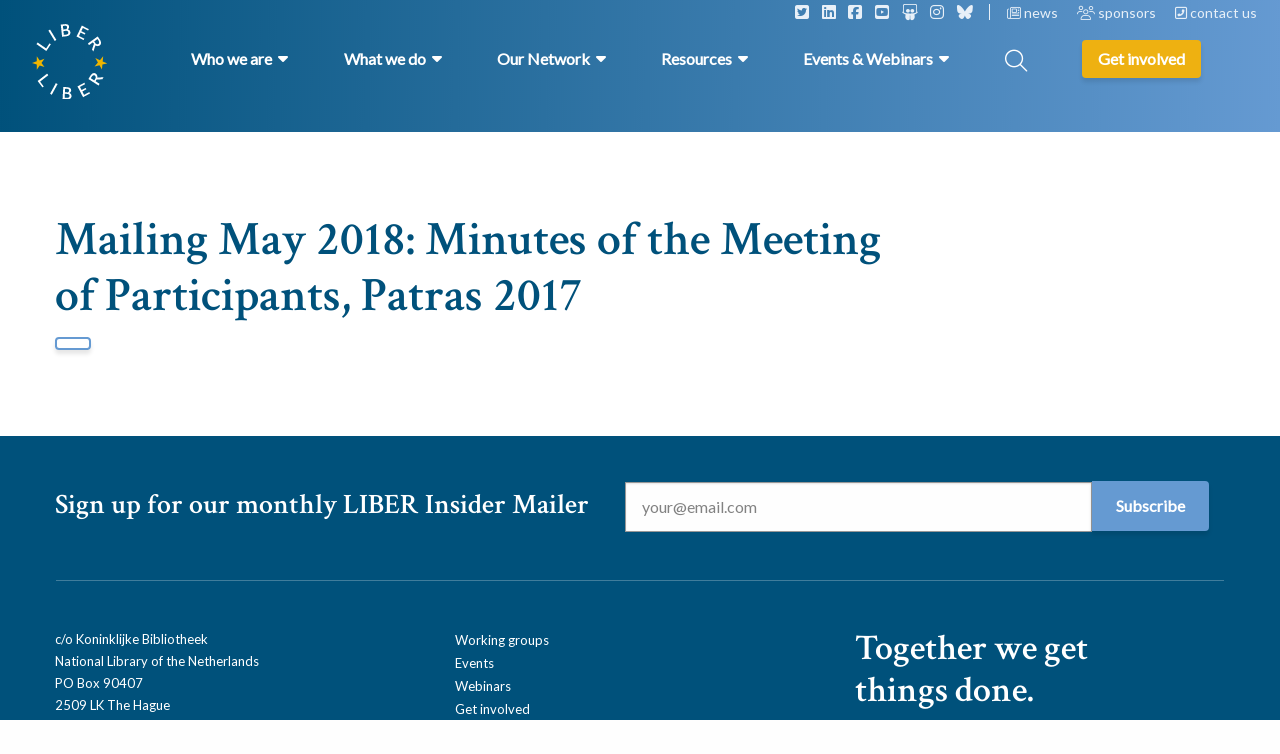

--- FILE ---
content_type: text/html; charset=UTF-8
request_url: https://libereurope.eu/document/mailing-may-2018-minutes-of-the-meeting-of-participants-patras-2017/
body_size: 15035
content:
<!doctype html>
<html class="no-js" lang="en-US" >
  <head>
    <meta charset="utf-8" />
<script type="text/javascript">
/* <![CDATA[ */
var gform;gform||(document.addEventListener("gform_main_scripts_loaded",function(){gform.scriptsLoaded=!0}),document.addEventListener("gform/theme/scripts_loaded",function(){gform.themeScriptsLoaded=!0}),window.addEventListener("DOMContentLoaded",function(){gform.domLoaded=!0}),gform={domLoaded:!1,scriptsLoaded:!1,themeScriptsLoaded:!1,isFormEditor:()=>"function"==typeof InitializeEditor,callIfLoaded:function(o){return!(!gform.domLoaded||!gform.scriptsLoaded||!gform.themeScriptsLoaded&&!gform.isFormEditor()||(gform.isFormEditor()&&console.warn("The use of gform.initializeOnLoaded() is deprecated in the form editor context and will be removed in Gravity Forms 3.1."),o(),0))},initializeOnLoaded:function(o){gform.callIfLoaded(o)||(document.addEventListener("gform_main_scripts_loaded",()=>{gform.scriptsLoaded=!0,gform.callIfLoaded(o)}),document.addEventListener("gform/theme/scripts_loaded",()=>{gform.themeScriptsLoaded=!0,gform.callIfLoaded(o)}),window.addEventListener("DOMContentLoaded",()=>{gform.domLoaded=!0,gform.callIfLoaded(o)}))},hooks:{action:{},filter:{}},addAction:function(o,r,e,t){gform.addHook("action",o,r,e,t)},addFilter:function(o,r,e,t){gform.addHook("filter",o,r,e,t)},doAction:function(o){gform.doHook("action",o,arguments)},applyFilters:function(o){return gform.doHook("filter",o,arguments)},removeAction:function(o,r){gform.removeHook("action",o,r)},removeFilter:function(o,r,e){gform.removeHook("filter",o,r,e)},addHook:function(o,r,e,t,n){null==gform.hooks[o][r]&&(gform.hooks[o][r]=[]);var d=gform.hooks[o][r];null==n&&(n=r+"_"+d.length),gform.hooks[o][r].push({tag:n,callable:e,priority:t=null==t?10:t})},doHook:function(r,o,e){var t;if(e=Array.prototype.slice.call(e,1),null!=gform.hooks[r][o]&&((o=gform.hooks[r][o]).sort(function(o,r){return o.priority-r.priority}),o.forEach(function(o){"function"!=typeof(t=o.callable)&&(t=window[t]),"action"==r?t.apply(null,e):e[0]=t.apply(null,e)})),"filter"==r)return e[0]},removeHook:function(o,r,t,n){var e;null!=gform.hooks[o][r]&&(e=(e=gform.hooks[o][r]).filter(function(o,r,e){return!!(null!=n&&n!=o.tag||null!=t&&t!=o.priority)}),gform.hooks[o][r]=e)}});
/* ]]> */
</script>

    <meta name="viewport" content="width=device-width, initial-scale=1.0" />
    <link rel="shortcut icon" type="image/png" href="https://libereurope.eu/wp-content/themes/FoundationPress-child/assets/img/favicon.png">
    <link href="//cdn.jsdelivr.net/npm/featherlight@1.7.14/release/featherlight.min.css" rel="stylesheet" />
    <link href="https://fonts.googleapis.com/css2?family=Crimson+Text:wght@600&family=Crimson+Text:wght@700&family=Lato&display=swap" rel="stylesheet">
    <script src="https://code.jquery.com/jquery-2.2.4.min.js" integrity="sha256-BbhdlvQf/xTY9gja0Dq3HiwQF8LaCRTXxZKRutelT44=" crossorigin="anonymous"></script>
    <meta name='robots' content='index, follow, max-image-preview:large, max-snippet:-1, max-video-preview:-1' />
	<style>img:is([sizes="auto" i], [sizes^="auto," i]) { contain-intrinsic-size: 3000px 1500px }</style>
	
<!-- Google Tag Manager for WordPress by gtm4wp.com -->
<script data-cfasync="false" data-pagespeed-no-defer>
	var gtm4wp_datalayer_name = "dataLayer";
	var dataLayer = dataLayer || [];
</script>
<!-- End Google Tag Manager for WordPress by gtm4wp.com -->
	<!-- This site is optimized with the Yoast SEO plugin v26.8 - https://yoast.com/product/yoast-seo-wordpress/ -->
	<title>Mailing May 2018: Minutes of the Meeting of Participants, Patras 2017 - LIBER Europe</title>
	<link rel="canonical" href="https://libereurope.eu/document/mailing-may-2018-minutes-of-the-meeting-of-participants-patras-2017/" />
	<meta property="og:locale" content="en_US" />
	<meta property="og:type" content="article" />
	<meta property="og:title" content="Mailing May 2018: Minutes of the Meeting of Participants, Patras 2017 - LIBER Europe" />
	<meta property="og:url" content="https://libereurope.eu/document/mailing-may-2018-minutes-of-the-meeting-of-participants-patras-2017/" />
	<meta property="og:site_name" content="LIBER Europe" />
	<meta property="article:modified_time" content="2020-12-15T13:14:02+00:00" />
	<meta name="twitter:card" content="summary_large_image" />
	<script type="application/ld+json" class="yoast-schema-graph">{"@context":"https://schema.org","@graph":[{"@type":"WebPage","@id":"https://libereurope.eu/document/mailing-may-2018-minutes-of-the-meeting-of-participants-patras-2017/","url":"https://libereurope.eu/document/mailing-may-2018-minutes-of-the-meeting-of-participants-patras-2017/","name":"Mailing May 2018: Minutes of the Meeting of Participants, Patras 2017 - LIBER Europe","isPartOf":{"@id":"https://libereurope.eu/#website"},"datePublished":"2018-05-15T12:13:33+00:00","dateModified":"2020-12-15T13:14:02+00:00","breadcrumb":{"@id":"https://libereurope.eu/document/mailing-may-2018-minutes-of-the-meeting-of-participants-patras-2017/#breadcrumb"},"inLanguage":"en-US","potentialAction":[{"@type":"ReadAction","target":["https://libereurope.eu/document/mailing-may-2018-minutes-of-the-meeting-of-participants-patras-2017/"]}]},{"@type":"BreadcrumbList","@id":"https://libereurope.eu/document/mailing-may-2018-minutes-of-the-meeting-of-participants-patras-2017/#breadcrumb","itemListElement":[{"@type":"ListItem","position":1,"name":"Home","item":"https://libereurope.eu/"},{"@type":"ListItem","position":2,"name":"Mailing May 2018: Minutes of the Meeting of Participants, Patras 2017"}]},{"@type":"WebSite","@id":"https://libereurope.eu/#website","url":"https://libereurope.eu/","name":"LIBER Europe","description":"","potentialAction":[{"@type":"SearchAction","target":{"@type":"EntryPoint","urlTemplate":"https://libereurope.eu/?s={search_term_string}"},"query-input":{"@type":"PropertyValueSpecification","valueRequired":true,"valueName":"search_term_string"}}],"inLanguage":"en-US"}]}</script>
	<!-- / Yoast SEO plugin. -->


<link rel='dns-prefetch' href='//ajax.googleapis.com' />
<link rel='dns-prefetch' href='//kit.fontawesome.com' />
		<style>
			.lazyload,
			.lazyloading {
				max-width: 100%;
			}
		</style>
		<link rel='stylesheet' id='mec-select2-style-css' href='https://libereurope.eu/wp-content/plugins/modern-events-calendar-lite/assets/packages/select2/select2.min.css' media='all' />
<link rel='stylesheet' id='mec-font-icons-css' href='https://libereurope.eu/wp-content/plugins/modern-events-calendar-lite/assets/css/iconfonts.css' media='all' />
<link rel='stylesheet' id='mec-frontend-style-css' href='https://libereurope.eu/wp-content/plugins/modern-events-calendar-lite/assets/css/frontend.min.css' media='all' />
<link rel='stylesheet' id='mec-tooltip-style-css' href='https://libereurope.eu/wp-content/plugins/modern-events-calendar-lite/assets/packages/tooltip/tooltip.css' media='all' />
<link rel='stylesheet' id='mec-tooltip-shadow-style-css' href='https://libereurope.eu/wp-content/plugins/modern-events-calendar-lite/assets/packages/tooltip/tooltipster-sideTip-shadow.min.css' media='all' />
<link rel='stylesheet' id='featherlight-css' href='https://libereurope.eu/wp-content/plugins/modern-events-calendar-lite/assets/packages/featherlight/featherlight.css' media='all' />
<link rel='stylesheet' id='mec-lity-style-css' href='https://libereurope.eu/wp-content/plugins/modern-events-calendar-lite/assets/packages/lity/lity.min.css' media='all' />
<link rel='stylesheet' id='mec-general-calendar-style-css' href='https://libereurope.eu/wp-content/plugins/modern-events-calendar-lite/assets/css/mec-general-calendar.css' media='all' />
<link rel='stylesheet' id='wp-block-library-css' href='https://libereurope.eu/wp-includes/css/dist/block-library/style.min.css' media='all' />
<style id='classic-theme-styles-inline-css'>
/*! This file is auto-generated */
.wp-block-button__link{color:#fff;background-color:#32373c;border-radius:9999px;box-shadow:none;text-decoration:none;padding:calc(.667em + 2px) calc(1.333em + 2px);font-size:1.125em}.wp-block-file__button{background:#32373c;color:#fff;text-decoration:none}
</style>
<style id='global-styles-inline-css'>
:root{--wp--preset--aspect-ratio--square: 1;--wp--preset--aspect-ratio--4-3: 4/3;--wp--preset--aspect-ratio--3-4: 3/4;--wp--preset--aspect-ratio--3-2: 3/2;--wp--preset--aspect-ratio--2-3: 2/3;--wp--preset--aspect-ratio--16-9: 16/9;--wp--preset--aspect-ratio--9-16: 9/16;--wp--preset--color--black: #000000;--wp--preset--color--cyan-bluish-gray: #abb8c3;--wp--preset--color--white: #ffffff;--wp--preset--color--pale-pink: #f78da7;--wp--preset--color--vivid-red: #cf2e2e;--wp--preset--color--luminous-vivid-orange: #ff6900;--wp--preset--color--luminous-vivid-amber: #fcb900;--wp--preset--color--light-green-cyan: #7bdcb5;--wp--preset--color--vivid-green-cyan: #00d084;--wp--preset--color--pale-cyan-blue: #8ed1fc;--wp--preset--color--vivid-cyan-blue: #0693e3;--wp--preset--color--vivid-purple: #9b51e0;--wp--preset--gradient--vivid-cyan-blue-to-vivid-purple: linear-gradient(135deg,rgba(6,147,227,1) 0%,rgb(155,81,224) 100%);--wp--preset--gradient--light-green-cyan-to-vivid-green-cyan: linear-gradient(135deg,rgb(122,220,180) 0%,rgb(0,208,130) 100%);--wp--preset--gradient--luminous-vivid-amber-to-luminous-vivid-orange: linear-gradient(135deg,rgba(252,185,0,1) 0%,rgba(255,105,0,1) 100%);--wp--preset--gradient--luminous-vivid-orange-to-vivid-red: linear-gradient(135deg,rgba(255,105,0,1) 0%,rgb(207,46,46) 100%);--wp--preset--gradient--very-light-gray-to-cyan-bluish-gray: linear-gradient(135deg,rgb(238,238,238) 0%,rgb(169,184,195) 100%);--wp--preset--gradient--cool-to-warm-spectrum: linear-gradient(135deg,rgb(74,234,220) 0%,rgb(151,120,209) 20%,rgb(207,42,186) 40%,rgb(238,44,130) 60%,rgb(251,105,98) 80%,rgb(254,248,76) 100%);--wp--preset--gradient--blush-light-purple: linear-gradient(135deg,rgb(255,206,236) 0%,rgb(152,150,240) 100%);--wp--preset--gradient--blush-bordeaux: linear-gradient(135deg,rgb(254,205,165) 0%,rgb(254,45,45) 50%,rgb(107,0,62) 100%);--wp--preset--gradient--luminous-dusk: linear-gradient(135deg,rgb(255,203,112) 0%,rgb(199,81,192) 50%,rgb(65,88,208) 100%);--wp--preset--gradient--pale-ocean: linear-gradient(135deg,rgb(255,245,203) 0%,rgb(182,227,212) 50%,rgb(51,167,181) 100%);--wp--preset--gradient--electric-grass: linear-gradient(135deg,rgb(202,248,128) 0%,rgb(113,206,126) 100%);--wp--preset--gradient--midnight: linear-gradient(135deg,rgb(2,3,129) 0%,rgb(40,116,252) 100%);--wp--preset--font-size--small: 13px;--wp--preset--font-size--medium: 20px;--wp--preset--font-size--large: 36px;--wp--preset--font-size--x-large: 42px;--wp--preset--spacing--20: 0.44rem;--wp--preset--spacing--30: 0.67rem;--wp--preset--spacing--40: 1rem;--wp--preset--spacing--50: 1.5rem;--wp--preset--spacing--60: 2.25rem;--wp--preset--spacing--70: 3.38rem;--wp--preset--spacing--80: 5.06rem;--wp--preset--shadow--natural: 6px 6px 9px rgba(0, 0, 0, 0.2);--wp--preset--shadow--deep: 12px 12px 50px rgba(0, 0, 0, 0.4);--wp--preset--shadow--sharp: 6px 6px 0px rgba(0, 0, 0, 0.2);--wp--preset--shadow--outlined: 6px 6px 0px -3px rgba(255, 255, 255, 1), 6px 6px rgba(0, 0, 0, 1);--wp--preset--shadow--crisp: 6px 6px 0px rgba(0, 0, 0, 1);}:where(.is-layout-flex){gap: 0.5em;}:where(.is-layout-grid){gap: 0.5em;}body .is-layout-flex{display: flex;}.is-layout-flex{flex-wrap: wrap;align-items: center;}.is-layout-flex > :is(*, div){margin: 0;}body .is-layout-grid{display: grid;}.is-layout-grid > :is(*, div){margin: 0;}:where(.wp-block-columns.is-layout-flex){gap: 2em;}:where(.wp-block-columns.is-layout-grid){gap: 2em;}:where(.wp-block-post-template.is-layout-flex){gap: 1.25em;}:where(.wp-block-post-template.is-layout-grid){gap: 1.25em;}.has-black-color{color: var(--wp--preset--color--black) !important;}.has-cyan-bluish-gray-color{color: var(--wp--preset--color--cyan-bluish-gray) !important;}.has-white-color{color: var(--wp--preset--color--white) !important;}.has-pale-pink-color{color: var(--wp--preset--color--pale-pink) !important;}.has-vivid-red-color{color: var(--wp--preset--color--vivid-red) !important;}.has-luminous-vivid-orange-color{color: var(--wp--preset--color--luminous-vivid-orange) !important;}.has-luminous-vivid-amber-color{color: var(--wp--preset--color--luminous-vivid-amber) !important;}.has-light-green-cyan-color{color: var(--wp--preset--color--light-green-cyan) !important;}.has-vivid-green-cyan-color{color: var(--wp--preset--color--vivid-green-cyan) !important;}.has-pale-cyan-blue-color{color: var(--wp--preset--color--pale-cyan-blue) !important;}.has-vivid-cyan-blue-color{color: var(--wp--preset--color--vivid-cyan-blue) !important;}.has-vivid-purple-color{color: var(--wp--preset--color--vivid-purple) !important;}.has-black-background-color{background-color: var(--wp--preset--color--black) !important;}.has-cyan-bluish-gray-background-color{background-color: var(--wp--preset--color--cyan-bluish-gray) !important;}.has-white-background-color{background-color: var(--wp--preset--color--white) !important;}.has-pale-pink-background-color{background-color: var(--wp--preset--color--pale-pink) !important;}.has-vivid-red-background-color{background-color: var(--wp--preset--color--vivid-red) !important;}.has-luminous-vivid-orange-background-color{background-color: var(--wp--preset--color--luminous-vivid-orange) !important;}.has-luminous-vivid-amber-background-color{background-color: var(--wp--preset--color--luminous-vivid-amber) !important;}.has-light-green-cyan-background-color{background-color: var(--wp--preset--color--light-green-cyan) !important;}.has-vivid-green-cyan-background-color{background-color: var(--wp--preset--color--vivid-green-cyan) !important;}.has-pale-cyan-blue-background-color{background-color: var(--wp--preset--color--pale-cyan-blue) !important;}.has-vivid-cyan-blue-background-color{background-color: var(--wp--preset--color--vivid-cyan-blue) !important;}.has-vivid-purple-background-color{background-color: var(--wp--preset--color--vivid-purple) !important;}.has-black-border-color{border-color: var(--wp--preset--color--black) !important;}.has-cyan-bluish-gray-border-color{border-color: var(--wp--preset--color--cyan-bluish-gray) !important;}.has-white-border-color{border-color: var(--wp--preset--color--white) !important;}.has-pale-pink-border-color{border-color: var(--wp--preset--color--pale-pink) !important;}.has-vivid-red-border-color{border-color: var(--wp--preset--color--vivid-red) !important;}.has-luminous-vivid-orange-border-color{border-color: var(--wp--preset--color--luminous-vivid-orange) !important;}.has-luminous-vivid-amber-border-color{border-color: var(--wp--preset--color--luminous-vivid-amber) !important;}.has-light-green-cyan-border-color{border-color: var(--wp--preset--color--light-green-cyan) !important;}.has-vivid-green-cyan-border-color{border-color: var(--wp--preset--color--vivid-green-cyan) !important;}.has-pale-cyan-blue-border-color{border-color: var(--wp--preset--color--pale-cyan-blue) !important;}.has-vivid-cyan-blue-border-color{border-color: var(--wp--preset--color--vivid-cyan-blue) !important;}.has-vivid-purple-border-color{border-color: var(--wp--preset--color--vivid-purple) !important;}.has-vivid-cyan-blue-to-vivid-purple-gradient-background{background: var(--wp--preset--gradient--vivid-cyan-blue-to-vivid-purple) !important;}.has-light-green-cyan-to-vivid-green-cyan-gradient-background{background: var(--wp--preset--gradient--light-green-cyan-to-vivid-green-cyan) !important;}.has-luminous-vivid-amber-to-luminous-vivid-orange-gradient-background{background: var(--wp--preset--gradient--luminous-vivid-amber-to-luminous-vivid-orange) !important;}.has-luminous-vivid-orange-to-vivid-red-gradient-background{background: var(--wp--preset--gradient--luminous-vivid-orange-to-vivid-red) !important;}.has-very-light-gray-to-cyan-bluish-gray-gradient-background{background: var(--wp--preset--gradient--very-light-gray-to-cyan-bluish-gray) !important;}.has-cool-to-warm-spectrum-gradient-background{background: var(--wp--preset--gradient--cool-to-warm-spectrum) !important;}.has-blush-light-purple-gradient-background{background: var(--wp--preset--gradient--blush-light-purple) !important;}.has-blush-bordeaux-gradient-background{background: var(--wp--preset--gradient--blush-bordeaux) !important;}.has-luminous-dusk-gradient-background{background: var(--wp--preset--gradient--luminous-dusk) !important;}.has-pale-ocean-gradient-background{background: var(--wp--preset--gradient--pale-ocean) !important;}.has-electric-grass-gradient-background{background: var(--wp--preset--gradient--electric-grass) !important;}.has-midnight-gradient-background{background: var(--wp--preset--gradient--midnight) !important;}.has-small-font-size{font-size: var(--wp--preset--font-size--small) !important;}.has-medium-font-size{font-size: var(--wp--preset--font-size--medium) !important;}.has-large-font-size{font-size: var(--wp--preset--font-size--large) !important;}.has-x-large-font-size{font-size: var(--wp--preset--font-size--x-large) !important;}
:where(.wp-block-post-template.is-layout-flex){gap: 1.25em;}:where(.wp-block-post-template.is-layout-grid){gap: 1.25em;}
:where(.wp-block-columns.is-layout-flex){gap: 2em;}:where(.wp-block-columns.is-layout-grid){gap: 2em;}
:root :where(.wp-block-pullquote){font-size: 1.5em;line-height: 1.6;}
</style>
<link rel='stylesheet' id='main-stylesheet-css' href='https://libereurope.eu/wp-content/themes/FoundationPress/dist/assets/css/app.css' media='all' />
<link rel='stylesheet' id='searchwp-live-search-css' href='https://libereurope.eu/wp-content/plugins/searchwp-live-ajax-search/assets/styles/style.min.css' media='all' />
<style id='searchwp-live-search-inline-css'>
.searchwp-live-search-result .searchwp-live-search-result--title a {
  font-size: 16px;
}
.searchwp-live-search-result .searchwp-live-search-result--price {
  font-size: 14px;
}
.searchwp-live-search-result .searchwp-live-search-result--add-to-cart .button {
  font-size: 14px;
}

</style>
<link rel='stylesheet' id='searchwp-forms-css' href='https://libereurope.eu/wp-content/plugins/searchwp/assets/css/frontend/search-forms.css' media='all' />
<link rel='stylesheet' id='ics-calendar-css' href='https://libereurope.eu/wp-content/plugins/ics-calendar/assets/style.min.css' media='all' />
<link rel='stylesheet' id='__EPYT__style-css' href='https://libereurope.eu/wp-content/plugins/youtube-embed-plus/styles/ytprefs.min.css' media='all' />
<style id='__EPYT__style-inline-css'>

                .epyt-gallery-thumb {
                        width: 33.333%;
                }
                
</style>
<link rel='stylesheet' id='child-theme-css' href='https://libereurope.eu/wp-content/themes/FoundationPress-child/assets/css/style-1734679459837.css' media='all' />
<script src="https://code.jquery.com/jquery-2.2.4.min.js" id="jquery-js"></script>
<script id="wpso-front-scripts-js-extra">
/* <![CDATA[ */
var wpso = {"ajaxurl":"https:\/\/libereurope.eu\/wp-admin\/admin-ajax.php","nonce":"6a5d8faae7","user_items":[]};
/* ]]> */
</script>
<script src="https://libereurope.eu/wp-content/plugins/wp-sort-order/js/front-scripts.js" id="wpso-front-scripts-js"></script>
<script id="__ytprefs__-js-extra">
/* <![CDATA[ */
var _EPYT_ = {"ajaxurl":"https:\/\/libereurope.eu\/wp-admin\/admin-ajax.php","security":"d3ff5f97ab","gallery_scrolloffset":"20","eppathtoscripts":"https:\/\/libereurope.eu\/wp-content\/plugins\/youtube-embed-plus\/scripts\/","eppath":"https:\/\/libereurope.eu\/wp-content\/plugins\/youtube-embed-plus\/","epresponsiveselector":"[\"iframe.__youtube_prefs__\"]","epdovol":"1","version":"14.2.4","evselector":"iframe.__youtube_prefs__[src], iframe[src*=\"youtube.com\/embed\/\"], iframe[src*=\"youtube-nocookie.com\/embed\/\"]","ajax_compat":"","maxres_facade":"eager","ytapi_load":"light","pause_others":"","stopMobileBuffer":"1","facade_mode":"","not_live_on_channel":""};
/* ]]> */
</script>
<script src="https://libereurope.eu/wp-content/plugins/youtube-embed-plus/scripts/ytprefs.min.js" id="__ytprefs__-js"></script>
<link rel="https://api.w.org/" href="https://libereurope.eu/wp-json/" /><link rel="alternate" title="oEmbed (JSON)" type="application/json+oembed" href="https://libereurope.eu/wp-json/oembed/1.0/embed?url=https%3A%2F%2Flibereurope.eu%2Fdocument%2Fmailing-may-2018-minutes-of-the-meeting-of-participants-patras-2017%2F" />
<link rel="alternate" title="oEmbed (XML)" type="text/xml+oembed" href="https://libereurope.eu/wp-json/oembed/1.0/embed?url=https%3A%2F%2Flibereurope.eu%2Fdocument%2Fmailing-may-2018-minutes-of-the-meeting-of-participants-patras-2017%2F&#038;format=xml" />

<!-- Google Tag Manager for WordPress by gtm4wp.com -->
<!-- GTM Container placement set to automatic -->
<script data-cfasync="false" data-pagespeed-no-defer>
	var dataLayer_content = {"pagePostType":"documents","pagePostType2":"single-documents","pagePostAuthor":"Henna Kanerva"};
	dataLayer.push( dataLayer_content );
</script>
<script data-cfasync="false" data-pagespeed-no-defer>
(function(w,d,s,l,i){w[l]=w[l]||[];w[l].push({'gtm.start':
new Date().getTime(),event:'gtm.js'});var f=d.getElementsByTagName(s)[0],
j=d.createElement(s),dl=l!='dataLayer'?'&l='+l:'';j.async=true;j.src=
'//www.googletagmanager.com/gtm.js?id='+i+dl;f.parentNode.insertBefore(j,f);
})(window,document,'script','dataLayer','GTM-5FF8ZNT2');
</script>
<!-- End Google Tag Manager for WordPress by gtm4wp.com -->		<script>
			document.documentElement.className = document.documentElement.className.replace('no-js', 'js');
		</script>
				<style>
			.no-js img.lazyload {
				display: none;
			}

			figure.wp-block-image img.lazyloading {
				min-width: 150px;
			}

			.lazyload,
			.lazyloading {
				--smush-placeholder-width: 100px;
				--smush-placeholder-aspect-ratio: 1/1;
				width: var(--smush-image-width, var(--smush-placeholder-width)) !important;
				aspect-ratio: var(--smush-image-aspect-ratio, var(--smush-placeholder-aspect-ratio)) !important;
			}

						.lazyload, .lazyloading {
				opacity: 0;
			}

			.lazyloaded {
				opacity: 1;
				transition: opacity 400ms;
				transition-delay: 0ms;
			}

					</style>
		<link rel="icon" href="https://libereurope.eu/wp-content/uploads/2020/06/cropped-favicon-32x32.png" sizes="32x32" />
<link rel="icon" href="https://libereurope.eu/wp-content/uploads/2020/06/cropped-favicon-192x192.png" sizes="192x192" />
<link rel="apple-touch-icon" href="https://libereurope.eu/wp-content/uploads/2020/06/cropped-favicon-180x180.png" />
<meta name="msapplication-TileImage" content="https://libereurope.eu/wp-content/uploads/2020/06/cropped-favicon-270x270.png" />
<style>:root,::before,::after{--mec-color-skin: #40d9f1;--mec-color-skin-rgba-1: rgba(64, 217, 241, .25);--mec-color-skin-rgba-2: rgba(64, 217, 241, .5);--mec-color-skin-rgba-3: rgba(64, 217, 241, .75);--mec-color-skin-rgba-4: rgba(64, 217, 241, .11);--mec-primary-border-radius: ;--mec-secondary-border-radius: ;--mec-container-normal-width: 1196px;--mec-container-large-width: 1690px;--mec-fes-main-color: #40d9f1;--mec-fes-main-color-rgba-1: rgba(64, 217, 241, 0.12);--mec-fes-main-color-rgba-2: rgba(64, 217, 241, 0.23);--mec-fes-main-color-rgba-3: rgba(64, 217, 241, 0.03);--mec-fes-main-color-rgba-4: rgba(64, 217, 241, 0.3);--mec-fes-main-color-rgba-5: rgb(64 217 241 / 7%);--mec-fes-main-color-rgba-6: rgba(64, 217, 241, 0.2);</style>    <script>
      var wpurl   = 'https://libereurope.eu';
      var ajaxurl = 'https://libereurope.eu/wp-admin/admin-ajax.php';
      var stylesheet_directory = 'https://libereurope.eu/wp-content/themes/FoundationPress-child';
    </script>
		<!-- IP anonymization with gtag.js - Google Analytics -->
		<script async src="https://www.googletagmanager.com/gtag/js?id=UA-22447919-1"></script>
		<script>
			window.dataLayer = window.dataLayer || [];
			function gtag() {
			dataLayer.push(arguments);
			}
			gtag('js', new Date());
			gtag('config', 'GA_TRACKING_ID', { 'anonymize_ip': true });
		</script>
    <!-- Global site tag (gtag.js) - Google Analytics -->
    <script async src="https://www.googletagmanager.com/gtag/js?id=UA-22447919-1"></script>
    <script>
    window.dataLayer = window.dataLayer || [];
    function gtag(){dataLayer.push(arguments);}
    gtag('js', new Date());

    gtag('config', 'UA-22447919-1');
    </script>

  </head>
  <body class="wp-singular documents-template-default single single-documents postid-8803 wp-theme-FoundationPress wp-child-theme-FoundationPress-child mec-theme-FoundationPress offcanvas">
  <div class="overlay-menu"></div>
  <!-- header -->
  <header>
    <a href="https://libereurope.eu/document/mailing-may-2018-minutes-of-the-meeting-of-participants-patras-2017/#main" class="skiplink">To main content</a>
    <a href="https://libereurope.eu/document/mailing-may-2018-minutes-of-the-meeting-of-participants-patras-2017/#menu" class="skiplink">To navigation</a>
    <a href="https://libereurope.eu" class="logo"></a>
    <div class="row expanded topbar">
      <div class="large-12 medium-12 small-12 column">
        <div class="socials">
                      <span class="social"><a href="https://twitter.com/LIBEReurope"><i class="fa-classic fa-brands fa-square-twitter" aria-hidden="true"></i></a></span>
                      <span class="social"><a href="https://www.linkedin.com/company/libereurope/"><i class="fa-classic fa-brands fa-linkedin" aria-hidden="true"></i></a></span>
                      <span class="social"><a href="https://www.facebook.com/LIBEREurope"><i class="fa-classic fa-brands fa-square-facebook" aria-hidden="true"></i></a></span>
                      <span class="social"><a href="https://www.youtube.com/channel/UC7kWA9GFJ03nBmys428gYWw"><i class="fa-classic fa-brands fa-square-youtube" aria-hidden="true"></i></a></span>
                      <span class="social"><a href="https://zenodo.org/communities/liber-publications/?page=1&size=20"><i class="fa-classic fa-brands fa-slideshare" aria-hidden="true"></i></a></span>
                      <span class="social"><a href="https://www.instagram.com/libereurope/"><i class="fa-classic fa-brands fa-instagram" aria-hidden="true"></i></a></span>
                      <span class="social"><a href="https://bsky.app/profile/libereurope.bsky.social"><i class="fa-classic fa-brands fa-bluesky" aria-hidden="true"></i></a></span>
                  </div>
                  <span class="item">
            <a href="https://libereurope.eu/news/">
              <i class="fa-classic fa-regular fa-newspaper" aria-hidden="true"></i>              news            </a>
          </span>
                  <span class="item">
            <a href="https://libereurope.eu/sponsors/">
              <i class="fa-classic fa-solid fa-users" aria-hidden="true"></i>              sponsors            </a>
          </span>
                  <span class="item">
            <a href="https://libereurope.eu/contact/">
              <i class="fa-classic fa-solid fa-square-phone-flip" aria-hidden="true"></i>              contact us            </a>
          </span>
              </div>
    </div>
    <div class="row">
      <nav id="menu" class="large" aria-label="Main menu">
        <ul class="menu" id="mainmenu">
                            <li class="menu-item menu-item-has-children icon-1">
            <a class="main-item" href="#">
              <span>Who we are</span>
            </a>
            <div data-submenu="menu-item-1" class="halved">
              <div class="row">
                <div class="submenu-inner">
                                      <div class="left wide column large-12 medium-12 small-12">
                      <ul class="pages">                          <li class="submenu-item page">
                            <a href="https://libereurope.eu/about-us/" target="">
                              About Us                            </a>
                          </li>
                                                  <li class="submenu-item page">
                            <a href="https://libereurope.eu/missionvalues/" target="">
                              Mission & Values                            </a>
                          </li>
                                                  <li class="submenu-item page">
                            <a href="https://libereurope.eu/board/" target="">
                              Organisation                            </a>
                          </li>
                                                  <li class="submenu-item page">
                            <a href="https://libereurope.eu/governance/" target="">
                              Governance                            </a>
                          </li>
                                                  <li class="submenu-item page">
                            <a href="https://libereurope.eu/liber-code-of-conduct/" target="">
                              LIBER Code of Conduct                            </a>
                          </li>
                                                  <li class="submenu-item page">
                            <a href="https://libereurope.eu/history-of-liber/" target="">
                              History                            </a>
                          </li>
                                                  <li class="submenu-item page">
                            <a href="https://libereurope.eu/jobs/" target="">
                              Working for LIBER                            </a>
                          </li>
                        </ul><div class="text-menu"><p>LIBER (Ligue des Bibliothèques Européennes de Recherche – Association of European Research Libraries) is the voice of Europe’s research <a href="https://libereurope.eu/liber-libraries/">library community</a>.</p>
</div>                    </div>
                                   </div>
              </div>
            </div>
          </li>
                              <li class="menu-item menu-item-has-children icon-2">
            <a class="main-item" href="#">
              <span>What we do</span>
            </a>
            <div data-submenu="menu-item-2" class="">
              <div class="row">
                <div class="submenu-inner">
                                      <div class="left column large-6 medium-6 small-12">
                      <ul class="pages">                          <li class="submenu-item page">
                            <a href="https://libereurope.eu/what-we-do/services-for-research-libraries/" target="_blank">
                              Our Services                             </a>
                          </li>
                                                    <li class="submenu-item page">
                            <a href="https://libereurope.eu/strategy/" target="">
                              Our 2023-2027 Strategy                            </a>
                          </li>
                                                    <li class="submenu-item page">
                            <a href="https://libereurope.eu/projects/" target="">
                              Projects                            </a>
                          </li>
                                                    <li class="submenu-item page">
                            <a href="https://libereurope.eu/working-groups/" target="">
                              Working Groups                            </a>
                          </li>
                                                    <li class="submenu-item page">
                            <a href="https://libereurope.eu/topic/leadership-2/" target="">
                              Leadership & Skills Building                            </a>
                          </li>
                                                    <li class="submenu-item page">
                            <a href="https://libereurope.eu/topic/policy-development/" target="">
                              Policy Development                            </a>
                          </li>
                                                    <li class="submenu-item page">
                            <a href="https://libereurope.eu/topic/advocacy-communication/" target="">
                              Advocacy & Communication                            </a>
                          </li>
                                                    <li class="submenu-item page">
                            <a href="https://libereurope.eu/liber-quarterly-journal/" target="_blank">
                              Our Open Access Journal                            </a>
                          </li>
                          </ul><div class="text-menu"><p>LIBER exists to support Europe&#8217;s research libraries. We highlight their value to policymakers, provide resources and training and form valuable partnerships.</p>
</div>                    </div>
                    <div class="right large-6 medium-6 small-12 column">
                      <div class="row">
                        <div class="large-12 medium-12 small-12 column">
                          <div class="wgroups">
                            <p class="menu-heading">Working Groups</p>
                            <ul>                              <li class="submenu-item wgroup">
																<a href="https://libereurope.eu/working-group/liber-architecture-working-group-lag/" target="">
                                  Architecture (LAG)                                </a>
                              </li>
                                                            <li class="submenu-item wgroup">
																<a href="https://libereurope.eu/working-group/liber-copyright-legal-matters-working-group/" target="">
                                  Copyright & Legal Matters                                </a>
                              </li>
                                                            <li class="submenu-item wgroup">
																<a href="https://libereurope.eu/working-group/liber-citizen-science-working-group/" target="">
                                  Citizen Science                                </a>
                              </li>
                                                            <li class="submenu-item wgroup">
																<a href="https://libereurope.eu/working-group/liber-data-science-in-libraries-working-group/" target="">
                                  Data Science in Libraries                                </a>
                              </li>
                                                            <li class="submenu-item wgroup">
																<a href="https://libereurope.eu/working-group/digital-humanities-digital-cultural-heritage/" target="">
                                  Digital Scholarship & Digital Cultural <br>Heritage Collections                                </a>
                              </li>
                                                            <li class="submenu-item wgroup">
																<a href="https://libereurope.eu/working-group/liber-educational-resources-working-group/" target="">
                                  Educational Resources                                </a>
                              </li>
                                                            <li class="submenu-item wgroup">
																<a href="https://libereurope.eu/working-group/liber-fim4l-working-group/" target="">
                                  FIM4L                                </a>
                              </li>
                                                            <li class="submenu-item wgroup">
																<a href="https://libereurope.eu/working-group/liber-leadership-programmes-working-group/" target="">
                                  Leadership Programmes                                </a>
                              </li>
                                                            <li class="submenu-item wgroup">
																<a href="https://libereurope.eu/working-group/open-access-working-group/" target="">
                                  Open Access                                </a>
                              </li>
                                                            <li class="submenu-item wgroup">
																<a href="https://libereurope.eu/working-group/research-data-management/" target="">
                                  Research Data Management                                </a>
                              </li>
                              </ul>                          </div>
                        </div>
                      </div>
                      <div class="row">
                        <div class="large-12 medium-12 small-12 column">
                          <div class="topics">
                            <p class="menu-heading">Focus Areas</p>
                            <ul>																<li class="submenu-item topic">
																	<a href="https://libereurope.eu/strategy/#hubs" target="">
																		Research libraries as engaged & trusted hubs																		</a>
																	</li>
																																<li class="submenu-item topic">
																	<a href="https://libereurope.eu/strategy/#services" target="">
																		State-of-the-art services																		</a>
																	</li>
																																<li class="submenu-item topic">
																	<a href="https://libereurope.eu/strategy/#openscience" target="">
																		Advancing Open Science																		</a>
																	</li>
																																<li class="submenu-item topic">
																	<a href="https://libereurope.eu/strategy/#upskilling" target="">
																		Upskilling the library workforce																		</a>
																	</li>
																																<li class="submenu-item topic">
																	<a href="https://libereurope.eu/topic/copyright-reform/" target="">
																		Copyright Reform																		</a>
																	</li>
																																<li class="submenu-item topic">
																	<a href="https://libereurope.eu/topic/lobbying/" target="">
																		Lobbying																		</a>
																	</li>
																																<li class="submenu-item topic">
																	<a href="https://libereurope.eu/article/oclc-liber-open-science-discussions/" target="">
																		Open Science																		</a>
																	</li>
																																<li class="submenu-item topic">
																	<a href="https://libereurope.eu/topic/text-data-mining/" target="">
																		Text & Data Mining																		</a>
																	</li>
																																<li class="submenu-item topic">
																	<a href="https://libereurope.eu/zeroembargo/" target="">
																		#ZeroEmbargo Campaign																		</a>
																	</li>
																																<li class="submenu-item topic">
																	<a href="https://libereurope.eu/the-hague-declaration/" target="">
																		The Hague Declaration																		</a>
																	</li>
																</ul>                          </div>
                          <a class="read-more" href=""></a>
                        </div>
                      </div>
                    </div>
                                   </div>
              </div>
            </div>
          </li>
                              <li class="menu-item menu-item-has-children icon-3">
            <a class="main-item" href="#">
              <span>Our Network</span>
            </a>
            <div data-submenu="menu-item-3" class="halved">
              <div class="row">
                <div class="submenu-inner">
                                      <div class="left wide column large-12 medium-12 small-12">
                      <ul class="pages">                          <li class="submenu-item page">
                            <a href="https://libereurope.eu/liber-libraries/" target="">
                              LIBER Member Libraries                            </a>
                          </li>
                                                  <li class="submenu-item page">
                            <a href="https://libereurope.eu/join-liber/" target="">
                              Join LIBER                            </a>
                          </li>
                                                  <li class="submenu-item page">
                            <a href="https://libereurope.eu/partners/" target="">
                              Partners                            </a>
                          </li>
                                                  <li class="submenu-item page">
                            <a href="https://libereurope.eu/get-involved/" target="">
                              Get Involved                            </a>
                          </li>
                                                  <li class="submenu-item page">
                            <a href="https://libereurope.eu/sponsors/" target="">
                              Sponsors                            </a>
                          </li>
                                                  <li class="submenu-item page">
                            <a href="https://libereurope.eu/become-a-liber-sponsor/" target="">
                              Become a LIBER Sponsor                            </a>
                          </li>
                                                  <li class="submenu-item page">
                            <a href="https://libereurope.eu/press-centre/" target="">
                              Press Centre                            </a>
                          </li>
                        </ul><div class="text-menu"><p>LIBER (Ligue des <a href="https://www.google.nl">Bibliothèques</a> Européennes de Recherche – Association of European Research Libraries) is the voice of Europe’s research library community.</p>
</div>                    </div>
                                   </div>
              </div>
            </div>
          </li>
                              <li class="menu-item menu-item-has-children icon-4">
            <a class="main-item" href="#">
              <span>Resources</span>
            </a>
            <div data-submenu="menu-item-4" class="">
              <div class="row">
                <div class="submenu-inner">
                                      <div class="left column large-6 medium-6 small-12">
                      <ul class="pages">                          <li class="submenu-item page">
                            <a href="https://libereurope.eu/resources/" target="">
                              Search All Resources                            </a>
                          </li>
                                                    <li class="submenu-item page">
                            <a href="https://libereurope.eu/selected-resources/" target="">
                              Selected Resources                            </a>
                          </li>
                                                    <li class="submenu-item page">
                            <a href="https://libereurope.eu/brand/" target="">
                              Branding Toolbox                            </a>
                          </li>
                                                    <li class="submenu-item page">
                            <a href="https://libereurope.eu/working-group/research-data-management/plans/" target="">
                              DMP Catalogue                            </a>
                          </li>
                                                    <li class="submenu-item page">
                            <a href="https://libereurope.eu/job-descriptions/" target="">
                              Job Description Repository                            </a>
                          </li>
                                                    <li class="submenu-item page">
                            <a href="https://libereurope.github.io/ds-topic-guides/" target="_blank">
                              Digital Scholarship & Data Science Topic Guides                            </a>
                          </li>
                          </ul>                    </div>
                    <div class="right large-6 medium-6 small-12 column">
                      <div class="row">
                        <div class="large-12 medium-12 small-12 column">
                          <div class="wgroups">
                            <p class="menu-heading">Quick Searches</p>
                            <ul>                              <li class="submenu-item wgroup">
																<a href="https://libereurope.eu/working-group/liber-digital-skills-services-working-group/documents-resources/" target="">
                                  Open Science Skills Visualisation                                </a>
                              </li>
                                                            <li class="submenu-item wgroup">
																<a href="https://libereurope.eu/resources/?search=case&study&sorting=date-desc" target="">
                                  Case Studies                                </a>
                              </li>
                                                            <li class="submenu-item wgroup">
																<a href=" https://libereurope.eu/resources/?search=factsheet&sorting=date-desc" target="">
                                  Factsheets                                </a>
                              </li>
                                                            <li class="submenu-item wgroup">
																<a href="https://libereurope.eu/wp-content/uploads/2024-2025_LIBER-Annual-Report.pdf" target="_blank">
                                  Annual Report                                </a>
                              </li>
                                                            <li class="submenu-item wgroup">
																<a href="https://libereurope.eu/resources/?search=report&sorting=date-desc" target="">
                                  Reports                                </a>
                              </li>
                                                            <li class="submenu-item wgroup">
																<a href="https://libereurope.eu/resources/?search=guideline&sorting=date-desc" target="">
                                  Guidelines                                </a>
                              </li>
                              </ul>                          </div>
                        </div>
                      </div>
                      <div class="row">
                        <div class="large-12 medium-12 small-12 column">
                          <div class="topics">
                            <p class="menu-heading">Alerts & Mailings</p>
                            <ul>																<li class="submenu-item topic">
																	<a href="https://libereurope.eu/liber-insider/" target="">
																		LIBER Insider																		</a>
																	</li>
																																<li class="submenu-item topic">
																	<a href="https://libereurope.eu/liber-quarterly-mailings/" target="">
																		Quarterly Mailings																		</a>
																	</li>
																																<li class="submenu-item topic">
																	<a href="https://www.liberquarterly.eu/" target="">
																		LIBER Quarterly Journal																		</a>
																	</li>
																</ul>                          </div>
                          <a class="read-more" href=""></a>
                        </div>
                      </div>
                    </div>
                                   </div>
              </div>
            </div>
          </li>
                              <li class="menu-item menu-item-has-children icon-5">
            <a class="main-item" href="#">
              <span>Events & Webinars</span>
            </a>
            <div data-submenu="menu-item-5" class="halved">
              <div class="row">
                <div class="submenu-inner">
                                      <div class="left wide column large-12 medium-12 small-12">
                      <ul class="pages">                          <li class="submenu-item page">
                            <a href="https://libereurope.eu/eventscalendar/" target="">
                              Events Calendar                            </a>
                          </li>
                                                  <li class="submenu-item page">
                            <a href="https://libereurope.eu/events/" target="">
                              Events                            </a>
                          </li>
                                                  <li class="submenu-item page">
                            <a href="https://libereurope.eu/annual-conference/" target="_blank">
                              Annual Conference                            </a>
                          </li>
                                                  <li class="submenu-item page">
                            <a href="https://libereurope.eu/eventscalendar/liber-winter-event-2026-in-zagreb/" target="">
                              Winter Event                            </a>
                          </li>
                                                  <li class="submenu-item page">
                            <a href="https://libereurope.eu/event/liber-journees-for-library-directors-2026/" target="">
                              LIBER Journées                            </a>
                          </li>
                                                  <li class="submenu-item page">
                            <a href="https://libereurope.eu/event/emerging-leaders-programme-cohort-7/" target="">
                              Emerging Leaders Programme                            </a>
                          </li>
                                                  <li class="submenu-item page">
                            <a href="https://libereurope.eu/event/liber-middle-management-training/" target="">
                              Middle Management Training                            </a>
                          </li>
                                                  <li class="submenu-item page">
                            <a href="https://libereurope.eu/event/lag-seminar-2026-technological-university-dublin-dublin-ireland/" target="">
                              Architecture Seminar                            </a>
                          </li>
                                                  <li class="submenu-item page">
                            <a href="https://libereurope.eu/webinar-recordings/" target="_blank">
                              Webinar Recordings                            </a>
                          </li>
                        </ul>                    </div>
                                   </div>
              </div>
            </div>
          </li>
          <li class="menu-item" data-parent-link="true" data-back-button='><a tabindex="0">Terug</a>'><li id="menu-item-544" class=" after search menu-item menu-item-type-post_type menu-item-object-page"><a href="https://libereurope.eu/search-page/"><span>Search page</span></a></li>
<li id="menu-item-243" class=" after involved menu-item menu-item-type-post_type menu-item-object-page"><a href="https://libereurope.eu/get-involved/"><span>Get involved</span></a></li>
</li>        </ul>

      </nav>
      <div class="mobileheader">
        <div class="menutoggle" data-responsive-toggle="menu" data-hide-for="large">
          <button class="menu-icon" type="button" data-toggle="mobile"></button>
        </div>
        <nav id="mobile" aria-label="Mobile menu">
          <div class="menu-mobile-menu-container"><ul id="menu-mobile-menu" class="menu"><li id="menu-item-11795" class="menu-item menu-item-type-post_type menu-item-object-page menu-item-11795"><a href="https://libereurope.eu/about-us/">About Us</a></li>
<li id="menu-item-11794" class="menu-item menu-item-type-post_type menu-item-object-page menu-item-11794"><a href="https://libereurope.eu/strategy/">Strategy</a></li>
<li id="menu-item-11796" class="menu-item menu-item-type-post_type menu-item-object-page menu-item-11796"><a href="https://libereurope.eu/what-we-do/services-for-research-libraries/">LIBER’s Services for Research Libraries</a></li>
<li id="menu-item-253" class="menu-item menu-item-type-post_type menu-item-object-page menu-item-253"><a href="https://libereurope.eu/resources/">Resources</a></li>
<li id="menu-item-252" class="menu-item menu-item-type-post_type menu-item-object-page menu-item-252"><a href="https://libereurope.eu/eventscalendar/">Events &#038; Webinars</a></li>
<li id="menu-item-630" class="search menu-item menu-item-type-post_type menu-item-object-page menu-item-630"><a href="https://libereurope.eu/search-page/">Search page</a></li>
<li id="menu-item-3634" class="menu-item menu-item-type-post_type menu-item-object-page menu-item-3634"><a href="https://libereurope.eu/contact/">Contact</a></li>
<li id="menu-item-251" class="involved menu-item menu-item-type-post_type menu-item-object-page menu-item-251"><a href="https://libereurope.eu/get-involved/">Get involved</a></li>
</ul></div>          <ul class="menu mobile-only">
                          <li class="item">
                <a href="https://libereurope.eu/news/">
                  <i class="fa-classic fa-regular fa-newspaper" aria-hidden="true"></i>                  news                </a>
              </li>
                          <li class="item">
                <a href="https://libereurope.eu/sponsors/">
                  <i class="fa-classic fa-solid fa-users" aria-hidden="true"></i>                  sponsors                </a>
              </li>
                          <li class="item">
                <a href="https://libereurope.eu/contact/">
                  <i class="fa-classic fa-solid fa-square-phone-flip" aria-hidden="true"></i>                  contact us                </a>
              </li>
                        <li class="socials">
                              <span class="social"><a href="https://twitter.com/LIBEReurope"><i class="fa-classic fa-brands fa-square-twitter" aria-hidden="true"></i></a></span>
                              <span class="social"><a href="https://www.linkedin.com/company/libereurope/"><i class="fa-classic fa-brands fa-linkedin" aria-hidden="true"></i></a></span>
                              <span class="social"><a href="https://www.facebook.com/LIBEREurope"><i class="fa-classic fa-brands fa-square-facebook" aria-hidden="true"></i></a></span>
                              <span class="social"><a href="https://www.youtube.com/channel/UC7kWA9GFJ03nBmys428gYWw"><i class="fa-classic fa-brands fa-square-youtube" aria-hidden="true"></i></a></span>
                              <span class="social"><a href="https://zenodo.org/communities/liber-publications/?page=1&size=20"><i class="fa-classic fa-brands fa-slideshare" aria-hidden="true"></i></a></span>
                              <span class="social"><a href="https://www.instagram.com/libereurope/"><i class="fa-classic fa-brands fa-instagram" aria-hidden="true"></i></a></span>
                              <span class="social"><a href="https://bsky.app/profile/libereurope.bsky.social"><i class="fa-classic fa-brands fa-bluesky" aria-hidden="true"></i></a></span>
                          </li>
          </ul>
        </nav>
      </div>
    </div>
  </header>
  <!-- end:header -->
  <main id="main">
		
		<div class="section working-groups-header">
		  <div class="row">
		    <div class="column large-9 medium-12 small-12">
		      <div class="single-intro-container">
		        <div class="wrapper">
		          <div class="single-intro">
								<h1>Mailing May 2018: Minutes of the Meeting of Participants, Patras 2017</h1>
		            <a href="https://libereurope.eu/wp-content/uploads/2017/05/Aug2017Mail_MoPMinutesPatras2017.pdf" class="btn blue" target="_blank">
		            			            </a>
		          </div>
		        </div>
		      </div>
		    </div>
		  </div>
		</div>

    <div class="single-documents-content">
          </div>
  </main>

	<!-- footer -->
	<footer>
		<div class="row">
			<div class="large-12 medium-12 small-12 column">
				<div class="newsletter">
					<script>
/* <![CDATA[ */

/* ]]> */
</script>

                <div class='gf_browser_chrome gform_wrapper gform_legacy_markup_wrapper gform-theme--no-framework form_wrapper' data-form-theme='legacy' data-form-index='0' id='gform_wrapper_1' ><form method='post' enctype='multipart/form-data'  id='gform_1' class='form' action='/document/mailing-may-2018-minutes-of-the-meeting-of-participants-patras-2017/' data-formid='1' novalidate>
                        <div class='gform-body gform_body'><ul id='gform_fields_1' class='gform_fields top_label form_sublabel_below description_below validation_below'><li id="field_1_1" class="gfield gfield--type-html gfield_html gfield_html_formatted gfield_no_follows_desc field_sublabel_below gfield--no-description field_description_below field_validation_below gfield_visibility_visible"  >
<p>Sign up for our monthly LIBER Insider Mailer</p></li><li id="field_1_2" class="gfield gfield--type-email gfield_contains_required field_sublabel_below gfield--no-description field_description_below hidden_label field_validation_below gfield_visibility_visible"  ><label class='gfield_label gform-field-label' for='input_1_2'>Email<span class="gfield_required"><span class="gfield_required gfield_required_asterisk">*</span></span></label><div class='ginput_container ginput_container_email'>
                            <input name='input_2' id='input_1_2' type='email' value='' class='medium'   placeholder='your@email.com' aria-required="true" aria-invalid="false"  />
                        </div></li></ul></div>
        <div class='gform-footer gform_footer top_label'> <input type='submit' id='gform_submit_button_1' class='gform_button button' onclick='gform.submission.handleButtonClick(this);' data-submission-type='submit' value='Subscribe'  /> 
            <input type='hidden' class='gform_hidden' name='gform_submission_method' data-js='gform_submission_method_1' value='postback' />
            <input type='hidden' class='gform_hidden' name='gform_theme' data-js='gform_theme_1' id='gform_theme_1' value='legacy' />
            <input type='hidden' class='gform_hidden' name='gform_style_settings' data-js='gform_style_settings_1' id='gform_style_settings_1' value='' />
            <input type='hidden' class='gform_hidden' name='is_submit_1' value='1' />
            <input type='hidden' class='gform_hidden' name='gform_submit' value='1' />
            
            <input type='hidden' class='gform_hidden' name='gform_currency' data-currency='EUR' value='bHcINLtlW4npM7vw94nPnOfR/cDwMMsSta8M0xwcv4e/gn/C1F4mfrX7PuGWtSRQsrF+qQ+qtYUTsXJAytwOxAjJ/VaKFxP4YvW/crEm4v9Z0C4=' />
            <input type='hidden' class='gform_hidden' name='gform_unique_id' value='' />
            <input type='hidden' class='gform_hidden' name='state_1' value='WyJbXSIsImJmOTIxODhkMmFkYmVhNTc1YTcwY2FlODdkNjBkMzYxIl0=' />
            <input type='hidden' autocomplete='off' class='gform_hidden' name='gform_target_page_number_1' id='gform_target_page_number_1' value='0' />
            <input type='hidden' autocomplete='off' class='gform_hidden' name='gform_source_page_number_1' id='gform_source_page_number_1' value='1' />
            <input type='hidden' name='gform_field_values' value='' />
            
        </div>
                        </form>
                        </div><script>
/* <![CDATA[ */
 gform.initializeOnLoaded( function() {gformInitSpinner( 1, 'https://libereurope.eu/wp-content/plugins/gravityforms/images/spinner.svg', true );jQuery('#gform_ajax_frame_1').on('load',function(){var contents = jQuery(this).contents().find('*').html();var is_postback = contents.indexOf('GF_AJAX_POSTBACK') >= 0;if(!is_postback){return;}var form_content = jQuery(this).contents().find('#gform_wrapper_1');var is_confirmation = jQuery(this).contents().find('#gform_confirmation_wrapper_1').length > 0;var is_redirect = contents.indexOf('gformRedirect(){') >= 0;var is_form = form_content.length > 0 && ! is_redirect && ! is_confirmation;var mt = parseInt(jQuery('html').css('margin-top'), 10) + parseInt(jQuery('body').css('margin-top'), 10) + 100;if(is_form){jQuery('#gform_wrapper_1').html(form_content.html());if(form_content.hasClass('gform_validation_error')){jQuery('#gform_wrapper_1').addClass('gform_validation_error');} else {jQuery('#gform_wrapper_1').removeClass('gform_validation_error');}setTimeout( function() { /* delay the scroll by 50 milliseconds to fix a bug in chrome */  }, 50 );if(window['gformInitDatepicker']) {gformInitDatepicker();}if(window['gformInitPriceFields']) {gformInitPriceFields();}var current_page = jQuery('#gform_source_page_number_1').val();gformInitSpinner( 1, 'https://libereurope.eu/wp-content/plugins/gravityforms/images/spinner.svg', true );jQuery(document).trigger('gform_page_loaded', [1, current_page]);window['gf_submitting_1'] = false;}else if(!is_redirect){var confirmation_content = jQuery(this).contents().find('.GF_AJAX_POSTBACK').html();if(!confirmation_content){confirmation_content = contents;}jQuery('#gform_wrapper_1').replaceWith(confirmation_content);jQuery(document).trigger('gform_confirmation_loaded', [1]);window['gf_submitting_1'] = false;wp.a11y.speak(jQuery('#gform_confirmation_message_1').text());}else{jQuery('#gform_1').append(contents);if(window['gformRedirect']) {gformRedirect();}}jQuery(document).trigger("gform_pre_post_render", [{ formId: "1", currentPage: "current_page", abort: function() { this.preventDefault(); } }]);        if (event && event.defaultPrevented) {                return;        }        const gformWrapperDiv = document.getElementById( "gform_wrapper_1" );        if ( gformWrapperDiv ) {            const visibilitySpan = document.createElement( "span" );            visibilitySpan.id = "gform_visibility_test_1";            gformWrapperDiv.insertAdjacentElement( "afterend", visibilitySpan );        }        const visibilityTestDiv = document.getElementById( "gform_visibility_test_1" );        let postRenderFired = false;        function triggerPostRender() {            if ( postRenderFired ) {                return;            }            postRenderFired = true;            gform.core.triggerPostRenderEvents( 1, current_page );            if ( visibilityTestDiv ) {                visibilityTestDiv.parentNode.removeChild( visibilityTestDiv );            }        }        function debounce( func, wait, immediate ) {            var timeout;            return function() {                var context = this, args = arguments;                var later = function() {                    timeout = null;                    if ( !immediate ) func.apply( context, args );                };                var callNow = immediate && !timeout;                clearTimeout( timeout );                timeout = setTimeout( later, wait );                if ( callNow ) func.apply( context, args );            };        }        const debouncedTriggerPostRender = debounce( function() {            triggerPostRender();        }, 200 );        if ( visibilityTestDiv && visibilityTestDiv.offsetParent === null ) {            const observer = new MutationObserver( ( mutations ) => {                mutations.forEach( ( mutation ) => {                    if ( mutation.type === 'attributes' && visibilityTestDiv.offsetParent !== null ) {                        debouncedTriggerPostRender();                        observer.disconnect();                    }                });            });            observer.observe( document.body, {                attributes: true,                childList: false,                subtree: true,                attributeFilter: [ 'style', 'class' ],            });        } else {            triggerPostRender();        }    } );} ); 
/* ]]> */
</script>
				</div>
			</div>
		</div>
		<div class="row line">
							<div class="large-4 medium-4 small-12 column">
					<div class="content-left">
						<ul>
<li>c/o Koninklijke Bibliotheek</li>
<li>National Library of the Netherlands</li>
<li>PO Box 90407</li>
<li>2509 LK The Hague</li>
<li>The Netherlands</li>
</ul>
<ul>
<li>Tel: +31 70 314 07 67</li>
<li>Mail: <a href="mailto:liber@libereurope.org">liber@libereurope.org</a></li>
</ul>
<p>&nbsp;</p>
<p><img decoding="async" class="alignnone wp-image-14520 lazyload" data-src="https://libereurope.eu/wp-content/uploads/ANBI-640x508.png" alt="" width="80" height="64" data-srcset="https://libereurope.eu/wp-content/uploads/ANBI-640x508.png 640w, https://libereurope.eu/wp-content/uploads/ANBI-300x238.png 300w, https://libereurope.eu/wp-content/uploads/ANBI.png 768w" data-sizes="(max-width: 639px) 98vw, (max-width: 1199px) 64vw, 80px" src="[data-uri]" style="--smush-placeholder-width: 80px; --smush-placeholder-aspect-ratio: 80/64;" /></p>
					</div>
				</div>
										<div class="large-4 medium-4 small-12 column">
					<ul class="footermenu">
						<li><a href=https://libereurope.eu/working-groups/>Working groups</a></li><li><a href=https://libereurope.eu/eventscalendar/>Events</a></li><li><a href=https://libereurope.eu/events/>Webinars</a></li><li><a href=https://libereurope.eu/get-involved/>Get involved</a></li><li><a href=https://libereurope.eu/contact/>Contact us</a></li>					</ul>
				</div>
										<div class="large-3 medium-4 small-12 column">
					<div class="content-right">
						<p>Together we get things done.</p>
						<a class="btn yellow" href="https://libereurope.eu/get-involved/">Get involved</a>
					</div>
				</div>
					</div>
					<div class="row">
				<div class="large-12 medium-12 small-12 column">
					<ul class="copyright">
						<li><a href=https://libereurope.eu/liber-europe-privacy-policy/>Privacy Statement & Cookies</a></li><li><a href=https://libereurope.eu/copyright-liber/>Copyright LIBER</a></li>					</ul>
				</div>
			</div>
			</footer>
<script src="//maps.google.com/maps/api/js?v=3&amp;language=en&amp;libraries=places&amp;key=AIzaSyAI0C6ikj8AxJdS8DHXdih0vrJizpnPO8U"></script>
	<!-- end:footer -->
	<script type="speculationrules">
{"prefetch":[{"source":"document","where":{"and":[{"href_matches":"\/*"},{"not":{"href_matches":["\/wp-*.php","\/wp-admin\/*","\/wp-content\/uploads\/*","\/wp-content\/*","\/wp-content\/plugins\/*","\/wp-content\/themes\/FoundationPress-child\/*","\/wp-content\/themes\/FoundationPress\/*","\/*\\?(.+)"]}},{"not":{"selector_matches":"a[rel~=\"nofollow\"]"}},{"not":{"selector_matches":".no-prefetch, .no-prefetch a"}}]},"eagerness":"conservative"}]}
</script>
		<div class='asp_hidden_data' id="asp_hidden_data" style="display: none !important;">
			<svg style="position:absolute" height="0" width="0">
				<filter id="aspblur">
					<feGaussianBlur in="SourceGraphic" stdDeviation="4"/>
				</filter>
			</svg>
			<svg style="position:absolute" height="0" width="0">
				<filter id="no_aspblur"></filter>
			</svg>
		</div>
		        <style>
            .searchwp-live-search-results {
                opacity: 0;
                transition: opacity .25s ease-in-out;
                -moz-transition: opacity .25s ease-in-out;
                -webkit-transition: opacity .25s ease-in-out;
                height: 0;
                overflow: hidden;
                z-index: 9999995; /* Exceed SearchWP Modal Search Form overlay. */
                position: absolute;
                display: none;
            }

            .searchwp-live-search-results-showing {
                display: block;
                opacity: 1;
                height: auto;
                overflow: auto;
            }

            .searchwp-live-search-no-results {
                padding: 3em 2em 0;
                text-align: center;
            }

            .searchwp-live-search-no-min-chars:after {
                content: "Continue typing";
                display: block;
                text-align: center;
                padding: 2em 2em 0;
            }
        </style>
                <script>
            var _SEARCHWP_LIVE_AJAX_SEARCH_BLOCKS = true;
            var _SEARCHWP_LIVE_AJAX_SEARCH_ENGINE = 'default';
            var _SEARCHWP_LIVE_AJAX_SEARCH_CONFIG = 'default';
        </script>
        <link rel='stylesheet' id='gforms_reset_css-css' href='https://libereurope.eu/wp-content/plugins/gravityforms/legacy/css/formreset.min.css' media='all' />
<link rel='stylesheet' id='gforms_formsmain_css-css' href='https://libereurope.eu/wp-content/plugins/gravityforms/legacy/css/formsmain.min.css' media='all' />
<link rel='stylesheet' id='gforms_ready_class_css-css' href='https://libereurope.eu/wp-content/plugins/gravityforms/legacy/css/readyclass.min.css' media='all' />
<link rel='stylesheet' id='gforms_browsers_css-css' href='https://libereurope.eu/wp-content/plugins/gravityforms/legacy/css/browsers.min.css' media='all' />
<script src="https://libereurope.eu/wp-includes/js/jquery/ui/core.min.js" id="jquery-ui-core-js"></script>
<script src="https://libereurope.eu/wp-includes/js/jquery/ui/datepicker.min.js" id="jquery-ui-datepicker-js"></script>
<script id="jquery-ui-datepicker-js-after">
/* <![CDATA[ */
jQuery(function(jQuery){jQuery.datepicker.setDefaults({"closeText":"Close","currentText":"Today","monthNames":["January","February","March","April","May","June","July","August","September","October","November","December"],"monthNamesShort":["Jan","Feb","Mar","Apr","May","Jun","Jul","Aug","Sep","Oct","Nov","Dec"],"nextText":"Next","prevText":"Previous","dayNames":["Sunday","Monday","Tuesday","Wednesday","Thursday","Friday","Saturday"],"dayNamesShort":["Sun","Mon","Tue","Wed","Thu","Fri","Sat"],"dayNamesMin":["S","M","T","W","T","F","S"],"dateFormat":"MM d, yy","firstDay":1,"isRTL":false});});
/* ]]> */
</script>
<script src="https://libereurope.eu/wp-content/plugins/modern-events-calendar-lite/assets/js/jquery.typewatch.js" id="mec-typekit-script-js"></script>
<script src="https://libereurope.eu/wp-content/plugins/modern-events-calendar-lite/assets/packages/featherlight/featherlight.js" id="featherlight-js"></script>
<script src="https://libereurope.eu/wp-content/plugins/modern-events-calendar-lite/assets/packages/select2/select2.full.min.js" id="mec-select2-script-js"></script>
<script src="https://libereurope.eu/wp-content/plugins/modern-events-calendar-lite/assets/js/mec-general-calendar.js" id="mec-general-calendar-script-js"></script>
<script src="https://libereurope.eu/wp-content/plugins/modern-events-calendar-lite/assets/packages/tooltip/tooltip.js" id="mec-tooltip-script-js"></script>
<script id="mec-frontend-script-js-extra">
/* <![CDATA[ */
var mecdata = {"day":"day","days":"days","hour":"hour","hours":"hours","minute":"minute","minutes":"minutes","second":"second","seconds":"seconds","next":"Next","prev":"Prev","elementor_edit_mode":"no","recapcha_key":"","ajax_url":"https:\/\/libereurope.eu\/wp-admin\/admin-ajax.php","fes_nonce":"1db3d519fa","fes_thankyou_page_time":"2000","fes_upload_nonce":"3f87fbdd0d","current_year":"2026","current_month":"01","datepicker_format":"dd.mm.yy&d.m.Y"};
var mecdata = {"day":"day","days":"days","hour":"hour","hours":"hours","minute":"minute","minutes":"minutes","second":"second","seconds":"seconds","next":"Next","prev":"Prev","elementor_edit_mode":"no","recapcha_key":"","ajax_url":"https:\/\/libereurope.eu\/wp-admin\/admin-ajax.php","fes_nonce":"1db3d519fa","fes_thankyou_page_time":"2000","fes_upload_nonce":"3f87fbdd0d","current_year":"2026","current_month":"01","datepicker_format":"dd.mm.yy&d.m.Y"};
/* ]]> */
</script>
<script src="https://libereurope.eu/wp-content/plugins/modern-events-calendar-lite/assets/js/frontend.js" id="mec-frontend-script-js"></script>
<script src="https://libereurope.eu/wp-content/plugins/modern-events-calendar-lite/assets/js/events.js" id="mec-events-script-js"></script>
<script src="https://libereurope.eu/wp-content/plugins/modern-events-calendar-lite/assets/packages/lity/lity.min.js" id="mec-lity-script-js"></script>
<script src="https://libereurope.eu/wp-content/plugins/modern-events-calendar-lite/assets/packages/colorbrightness/colorbrightness.min.js" id="mec-colorbrightness-script-js"></script>
<script src="https://libereurope.eu/wp-content/plugins/modern-events-calendar-lite/assets/packages/owl-carousel/owl.carousel.min.js" id="mec-owl-carousel-script-js"></script>
<script src="https://libereurope.eu/wp-content/themes/FoundationPress/dist/assets/js/app.js" id="foundation-js"></script>
<script id="swp-live-search-client-js-extra">
/* <![CDATA[ */
var searchwp_live_search_params = [];
searchwp_live_search_params = {"ajaxurl":"https:\/\/libereurope.eu\/wp-admin\/admin-ajax.php","origin_id":8803,"config":{"default":{"engine":"default","input":{"delay":300,"min_chars":3},"results":{"position":"bottom","width":"auto","offset":{"x":0,"y":5}},"spinner":{"lines":12,"length":8,"width":3,"radius":8,"scale":1,"corners":1,"color":"#424242","fadeColor":"transparent","speed":1,"rotate":0,"animation":"searchwp-spinner-line-fade-quick","direction":1,"zIndex":2000000000,"className":"spinner","top":"50%","left":"50%","shadow":"0 0 1px transparent","position":"absolute"}}},"msg_no_config_found":"No valid SearchWP Live Search configuration found!","aria_instructions":"When autocomplete results are available use up and down arrows to review and enter to go to the desired page. Touch device users, explore by touch or with swipe gestures."};;
/* ]]> */
</script>
<script src="https://libereurope.eu/wp-content/plugins/searchwp-live-ajax-search/assets/javascript/dist/script.min.js" id="swp-live-search-client-js"></script>
<script src="https://libereurope.eu/wp-content/plugins/ics-calendar/assets/script.min.js" id="ics-calendar-js"></script>
<script id="ics-calendar-js-after">
/* <![CDATA[ */
var r34ics_ajax_obj = {"ajaxurl":"https:\/\/libereurope.eu\/wp-admin\/admin-ajax.php","r34ics_nonce":"99e3414404"};
var ics_calendar_i18n = {"hide_past_events":"Hide past events","show_past_events":"Show past events"};
var r34ics_days_of_week_map = {"Sunday":"Sun","Monday":"Mon","Tuesday":"Tue","Wednesday":"Wed","Thursday":"Thu","Friday":"Fri","Saturday":"Sat"};
var r34ics_transients_expiration_ms = 3600000; var r34ics_ajax_interval;
/* ]]> */
</script>
<script id="smush-lazy-load-js-before">
/* <![CDATA[ */
var smushLazyLoadOptions = {"autoResizingEnabled":false,"autoResizeOptions":{"precision":5,"skipAutoWidth":true}};
/* ]]> */
</script>
<script src="https://libereurope.eu/wp-content/plugins/wp-smush-pro/app/assets/js/smush-lazy-load.min.js" id="smush-lazy-load-js"></script>
<script src="https://libereurope.eu/wp-content/plugins/youtube-embed-plus/scripts/fitvids.min.js" id="__ytprefsfitvids__-js"></script>
<script src="https://libereurope.eu/wp-content/themes/FoundationPress-child/assets/js/vendor.min.js" id="vendor-js"></script>
<script src="https://libereurope.eu/wp-content/themes/FoundationPress-child/assets/js/scripts.min.js" id="scripts-js"></script>
<script src="https://kit.fontawesome.com/483c98a683.js" id="fontawesome-js"></script>
<script src="https://libereurope.eu/wp-includes/js/dist/dom-ready.min.js" id="wp-dom-ready-js"></script>
<script src="https://libereurope.eu/wp-includes/js/dist/hooks.min.js" id="wp-hooks-js"></script>
<script src="https://libereurope.eu/wp-includes/js/dist/i18n.min.js" id="wp-i18n-js"></script>
<script id="wp-i18n-js-after">
/* <![CDATA[ */
wp.i18n.setLocaleData( { 'text direction\u0004ltr': [ 'ltr' ] } );
/* ]]> */
</script>
<script src="https://libereurope.eu/wp-includes/js/dist/a11y.min.js" id="wp-a11y-js"></script>
<script defer='defer' src="https://libereurope.eu/wp-content/plugins/gravityforms/js/jquery.json.min.js" id="gform_json-js"></script>
<script id="gform_gravityforms-js-extra">
/* <![CDATA[ */
var gform_i18n = {"datepicker":{"days":{"monday":"Mo","tuesday":"Tu","wednesday":"We","thursday":"Th","friday":"Fr","saturday":"Sa","sunday":"Su"},"months":{"january":"January","february":"February","march":"March","april":"April","may":"May","june":"June","july":"July","august":"August","september":"September","october":"October","november":"November","december":"December"},"firstDay":1,"iconText":"Select date"}};
var gf_legacy_multi = [];
var gform_gravityforms = {"strings":{"invalid_file_extension":"This type of file is not allowed. Must be one of the following:","delete_file":"Delete this file","in_progress":"in progress","file_exceeds_limit":"File exceeds size limit","illegal_extension":"This type of file is not allowed.","max_reached":"Maximum number of files reached","unknown_error":"There was a problem while saving the file on the server","currently_uploading":"Please wait for the uploading to complete","cancel":"Cancel","cancel_upload":"Cancel this upload","cancelled":"Cancelled","error":"Error","message":"Message"},"vars":{"images_url":"https:\/\/libereurope.eu\/wp-content\/plugins\/gravityforms\/images"}};
var gf_global = {"gf_currency_config":{"name":"Euro","symbol_left":"","symbol_right":"&#8364;","symbol_padding":" ","thousand_separator":".","decimal_separator":",","decimals":2,"code":"EUR"},"base_url":"https:\/\/libereurope.eu\/wp-content\/plugins\/gravityforms","number_formats":[],"spinnerUrl":"https:\/\/libereurope.eu\/wp-content\/plugins\/gravityforms\/images\/spinner.svg","version_hash":"464610a077c71fcaa615c406cc262597","strings":{"newRowAdded":"New row added.","rowRemoved":"Row removed","formSaved":"The form has been saved.  The content contains the link to return and complete the form."}};
/* ]]> */
</script>
<script defer='defer' src="https://libereurope.eu/wp-content/plugins/gravityforms/js/gravityforms.min.js" id="gform_gravityforms-js"></script>
<script defer='defer' src="https://libereurope.eu/wp-content/plugins/gravityforms/js/placeholders.jquery.min.js" id="gform_placeholder-js"></script>
<script defer='defer' src="https://libereurope.eu/wp-content/plugins/gravityforms/assets/js/dist/utils.min.js" id="gform_gravityforms_utils-js"></script>
<script defer='defer' src="https://libereurope.eu/wp-content/plugins/gravityforms/assets/js/dist/vendor-theme.min.js" id="gform_gravityforms_theme_vendors-js"></script>
<script id="gform_gravityforms_theme-js-extra">
/* <![CDATA[ */
var gform_theme_config = {"common":{"form":{"honeypot":{"version_hash":"464610a077c71fcaa615c406cc262597"},"ajax":{"ajaxurl":"https:\/\/libereurope.eu\/wp-admin\/admin-ajax.php","ajax_submission_nonce":"76d856684a","i18n":{"step_announcement":"Step %1$s of %2$s, %3$s","unknown_error":"There was an unknown error processing your request. Please try again."}}}},"hmr_dev":"","public_path":"https:\/\/libereurope.eu\/wp-content\/plugins\/gravityforms\/assets\/js\/dist\/","config_nonce":"777bb07da1"};
/* ]]> */
</script>
<script defer='defer' src="https://libereurope.eu/wp-content/plugins/gravityforms/assets/js/dist/scripts-theme.min.js" id="gform_gravityforms_theme-js"></script>
<script crossorigin="anonymous" src="https://kit.fontawesome.com/483c98a683.js" id="acffa_font-awesome-kit-js"></script>
<script>
/* <![CDATA[ */
 gform.initializeOnLoaded( function() { jQuery(document).on('gform_post_render', function(event, formId, currentPage){if(formId == 1) {if(typeof Placeholders != 'undefined'){
                        Placeholders.enable();
                    }} } );jQuery(document).on('gform_post_conditional_logic', function(event, formId, fields, isInit){} ) } ); 
/* ]]> */
</script>
<script>
/* <![CDATA[ */
 gform.initializeOnLoaded( function() {jQuery(document).trigger("gform_pre_post_render", [{ formId: "1", currentPage: "1", abort: function() { this.preventDefault(); } }]);        if (event && event.defaultPrevented) {                return;        }        const gformWrapperDiv = document.getElementById( "gform_wrapper_1" );        if ( gformWrapperDiv ) {            const visibilitySpan = document.createElement( "span" );            visibilitySpan.id = "gform_visibility_test_1";            gformWrapperDiv.insertAdjacentElement( "afterend", visibilitySpan );        }        const visibilityTestDiv = document.getElementById( "gform_visibility_test_1" );        let postRenderFired = false;        function triggerPostRender() {            if ( postRenderFired ) {                return;            }            postRenderFired = true;            gform.core.triggerPostRenderEvents( 1, 1 );            if ( visibilityTestDiv ) {                visibilityTestDiv.parentNode.removeChild( visibilityTestDiv );            }        }        function debounce( func, wait, immediate ) {            var timeout;            return function() {                var context = this, args = arguments;                var later = function() {                    timeout = null;                    if ( !immediate ) func.apply( context, args );                };                var callNow = immediate && !timeout;                clearTimeout( timeout );                timeout = setTimeout( later, wait );                if ( callNow ) func.apply( context, args );            };        }        const debouncedTriggerPostRender = debounce( function() {            triggerPostRender();        }, 200 );        if ( visibilityTestDiv && visibilityTestDiv.offsetParent === null ) {            const observer = new MutationObserver( ( mutations ) => {                mutations.forEach( ( mutation ) => {                    if ( mutation.type === 'attributes' && visibilityTestDiv.offsetParent !== null ) {                        debouncedTriggerPostRender();                        observer.disconnect();                    }                });            });            observer.observe( document.body, {                attributes: true,                childList: false,                subtree: true,                attributeFilter: [ 'style', 'class' ],            });        } else {            triggerPostRender();        }    } ); 
/* ]]> */
</script>
	<script src="https://cdnjs.cloudflare.com/ajax/libs/OverlappingMarkerSpiderfier/1.0.3/oms.min.js?spiderfier_callback=mapLibReadyHandler"></script>

</body>
</html>
